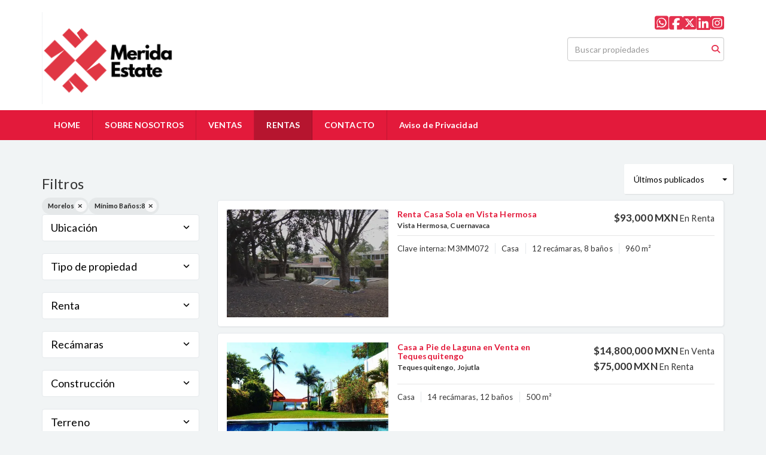

--- FILE ---
content_type: text/html; charset=utf-8
request_url: https://www.meridaestate.com/rentals/mexico/morelos?min_bathroom=8&sort_by=published_at-desc
body_size: 8086
content:
<!DOCTYPE html>
<html lang="es">
  <head>
  <meta http-equiv="Content-Type" content="text/html; charset=utf-8" />
  <meta name="description" content="Encuentra casas, departamentos, oficinas y terrenos en renta en Mérida, Yucatán. En Mérida Estate te conectamos con espacios ideales para vivir o trabajar."/>
  <meta name="keywords" content="casas en renta, departamentos en renta, oficinas en renta, renta de propiedades Mérida, bienes raíces Mérida, inmuebles en renta, renta en Mérida, Mérida Estate, inmobiliarias en Mérida, propiedades comerciales en renta, renta de terrenos Mérida"/>
  <meta name="viewport" content="width=device-width, initial-scale=1, maximum-scale=1, user-scalable=no">
  <title>Renta de casas, departamentos y oficinas en Mérida | Mérida Estate</title>
  <meta name="title" content="Renta de casas, departamentos y oficinas en Mérida | Mérida Estate"/>
  
<link rel="stylesheet" href="https://cdn.easybroker.com/assets/agent_websites-281d21d03f3be9dbdb7fba5c365bb4662225be459cd7bffae0d9f5f264e3ca0b.css" />
<script src="https://cdn.easybroker.com/assets/legacy/agent_websites-de0c2235e2e558ed95d49c503cb6f3f74808cc08ca365b0f9868d098e18d0d03.js"></script>


  <script async src="https://www.googletagmanager.com/gtag/js?id=G-V3C6XD1G31"></script>
  <script>
    window.dataLayer = window.dataLayer || [];
    function gtag(){dataLayer.push(arguments);}
    gtag('js', new Date());
    gtag('config', "G-V3C6XD1G31");
  </script>

  <!-- Facebook Pixel Code -->
  <script>
    !function(f,b,e,v,n,t,s) {
      if(f.fbq)return;n=f.fbq=function(){n.callMethod?
          n.callMethod.apply(n,arguments):n.queue.push(arguments)};
      if(!f._fbq)f._fbq=n;n.push=n;n.loaded=!0;n.version='2.0';
      n.queue=[];t=b.createElement(e);t.async=!0;
      t.src=v;s=b.getElementsByTagName(e)[0];
      s.parentNode.insertBefore(t,s)}(window, document,'script',
        'https://connect.facebook.net/en_US/fbevents.js');
        fbq('init', '736103836720817');
        fbq('track', 'PageView');
  </script>
  <noscript>
    <img height="1"
         width="1"
         style="display:none"
         src="https://www.facebook.com/tr?id=736103836720817&ev=PageView&noscript=1"/>
  </noscript>
  <!-- End Facebook Pixel Code -->

  <script>
    (g=>{var h,a,k,p="The Google Maps JavaScript API",c="google",l="importLibrary",q="__ib__",m=document,b=window;b=b[c]||(b[c]={});var d=b.maps||(b.maps={}),r=new Set,e=new URLSearchParams,u=()=>h||(h=new Promise(async(f,n)=>{await (a=m.createElement("script"));e.set("libraries",[...r]+"");for(k in g)e.set(k.replace(/[A-Z]/g,t=>"_"+t[0].toLowerCase()),g[k]);e.set("callback",c+".maps."+q);a.src=`https://maps.${c}apis.com/maps/api/js?`+e;d[q]=f;a.onerror=()=>h=n(Error(p+" could not load."));a.nonce=m.querySelector("script[nonce]")?.nonce||"";m.head.append(a)}));d[l]?console.warn(p+" only loads once. Ignoring:",g):d[l]=(f,...n)=>r.add(f)&&u().then(()=>d[l](f,...n))})
    ({
      key: "",
      v: "weekly",
      language: "es"
    });
  </script>

  <link rel="stylesheet" href="https://cdn.easybroker.com/themes/oslo/stylesheets/bootstrap.css?version=1763493818" />
  <link rel="stylesheet" href="https://cdn.easybroker.com/themes/shared/css/map.css?version=1763493818" />
  <link rel="stylesheet" href="https://cdn.easybroker.com/themes/shared/css/filters.css?version=1763493818" />
  <link rel="stylesheet" href="https://cdn.easybroker.com/themes/oslo/stylesheets/style.css?version=1763493818" />
  <link rel="stylesheet" href="https://cdn.easybroker.com/themes/oslo/stylesheets/responsive.css?version=1763493818" />
  <link rel="stylesheet" href="https://cdn.easybroker.com/themes/oslo/stylesheets/styles-palette-6.css?version=1763493818" />
  <link rel="stylesheet" href="https://cdn.easybroker.com/themes/oslo/stylesheets/custom-select.css?version=1763493818" />
  <link rel="stylesheet" href="https://cdn.easybroker.com/themes/shared/fontawesome/css/all.min.css?version=1763493818" />
  <link rel="stylesheet" href="https://cdn.easybroker.com/themes/shared/fontawesome/css/brands.min.css?version=1763493818" />
    <!-- Google tag (gtag.js) -->
<script async src="https://www.googletagmanager.com/gtag/js?id=G-M2Y93FTEWX"></script>
<script>
  window.dataLayer = window.dataLayer || [];
  function gtag(){dataLayer.push(arguments);}
  gtag('js', new Date());

<!-- Google tag (gtag.js) -->
<script async src="https://www.googletagmanager.com/gtag/js?id=AW-17742377385">
</script>
<script>
  window.dataLayer = window.dataLayer || [];
  function gtag(){dataLayer.push(arguments);}
  gtag('js', new Date());

  gtag('config', 'AW-17742377385');
</script>

<!-- Event snippet for Enviar formulario de clientes potenciales conversion page -->
<script>
  gtag('event', 'conversion', {
      'send_to': 'AW-17742377385/_beNCLHXuM4bEKnjnIxC',
      'value': 1.0,
      'currency': 'MXN'
  });
</script>



<link rel="shortcut icon" href="https://assets.easybroker.com/organization_files/39850/MERIDA_ESTATE-2.png" /><link rel="apple-touch-icon" href="https://assets.easybroker.com/organization_files/39850/MERIDA_ESTATE-2.png" />


  <link href='https://fonts.googleapis.com/css?family=Lato:300,400,700, 900,400italic,700italic' rel='stylesheet' type="text/css">
  <script src="https://cdn.easybroker.com/themes/oslo/javascripts/respond.js?version=1763493818"></script>
  <script src="https://cdn.easybroker.com/themes/oslo/javascripts/scripts.js?version=1763493818"></script>
  <script src="https://cdn.easybroker.com/themes/oslo/javascripts/html5shiv.min.js?version=1763493818"></script>
  <script src="https://stackpath.bootstrapcdn.com/bootstrap/3.4.1/js/bootstrap.min.js" integrity="sha384-aJ21OjlMXNL5UyIl/XNwTMqvzeRMZH2w8c5cRVpzpU8Y5bApTppSuUkhZXN0VxHd" crossorigin="anonymous"></script>
  <link rel="stylesheet" href="https://cdn.easybroker.com/themes/oslo/stylesheets/swiper-bundle.min.css?version=1763493818" />
  <script src="https://cdn.easybroker.com/themes/oslo/javascripts/swiper-bundle.min.js?version=1763493818"></script>
</head>

  <body id="rentals">
    
    <div id="header" class="darkest-bg hidden-xs">
  <div class="top-head">
    <div class="container">
      <div class="row">
        <div class="col-sm-4">
          <div class="logo">
            <div class='user-content'><p><img src="https://assets.easybroker.com/organization_files/39850/Disen__o_sin_ti__tulo.png" width="237" style=""></p></div>
          </div>
        </div>
        <div class="col-sm-5 contact">
          <div class="row">
            <div class="col-sm-5 phone">
              <div class='user-content'><h2><br></h2></div>
            </div>
            <div class="col-sm-7 email">
              <div class='user-content'><h3><br></h3></div>
            </div>
          </div>
        </div>
        <div class="col-sm-3">
          <ul class="social-links list-inline">
  <li class="list-inline-item"><a class="whatsapp" target="_blank" href="https://wa.me/9996412569"></a></li>
  <li class="list-inline-item"><a class="facebook" target="_blank" href="https://www.facebook.com/Meridaestate/?view_public_for=177533722953819"></a></li>
  <li class="list-inline-item"><a class="twitter" target="_blank" href="https://twitter.com/meridaestate"></a></li>
  <li class="list-inline-item"><a class="linkedin" target="_blank" href="https://www.linkedin.com/public-profile/settings?trk=d_flagship3_profile_self_view_public_profile"></a></li>
  
  <li class="list-inline-item"><a class="instagram" target="_blank" href="https://www.instagram.com/meridaestate/?hl=en"></a></li>
  
  
</ul>

          <div id="code_search_form" class="eb">
  <form class="form-inline" action="/search_text" accept-charset="UTF-8" method="get">
    <input size="15" autocomplete="off" placeholder="Buscar propiedades" id="menu_search_code" class="form-control" type="text" name="search[text]" />
    <input type="submit" name="commit" value="Ir" class="input-button" />
  </form>
</div>

          <div class="text-right">
            <div id="website_translator" data-languages="de,en,es,fr,it,pt,ru,el,zh-CN" data-site-language="es">
  <div id="translation_container" class="hidden d-none"></div>
</div>
          </div>
          <div class='user-content'></div>
        </div>
      </div>
    </div>
  </div>
</div>
<nav id="main_menu" class="navbar navbar-default gradient-bg" role="navigation">
  <div class="container">
    <div class='user-content'><div class="navbar-header">
        <button type="button" class="navbar-toggle" data-toggle="collapse" data-target="#bs-example-navbar-collapse-1">
          <span class="sr-only">Toggle navigation</span>
          <span class="icon-bar"></span>
          <span class="icon-bar"></span>
          <span class="icon-bar"></span>
        </button>
        <div class="navbar-brand visible-xs">
          <div class='user-content'><p><img src="https://assets.easybroker.com/organization_files/39850/Disen__o_sin_ti__tulo.png" width="237" style=""></p></div>
        </div>
      </div>
      <div class="collapse navbar-collapse" id="bs-example-navbar-collapse-1">
        <ul class="nav navbar-nav">
    <li class="">
      <a href="/">
        HOME
        <span class="caret hidden"></span>
</a>    </li>
    <li class="">
      <a href="/about">
        SOBRE NOSOTROS
        <span class="caret hidden"></span>
</a>    </li>
    <li class="">
      <a href="/properties">
        VENTAS
        <span class="caret hidden"></span>
</a>    </li>
    <li class="active">
      <a href="/rentals">
        RENTAS
        <span class="caret hidden"></span>
</a>    </li>
    <li class="">
      <a href="/contact">
        CONTACTO
        <span class="caret hidden"></span>
</a>    </li>
    <li class="">
      <a href="/Aviso-de-Privacidad">
        Aviso de Privacidad
        <span class="caret hidden"></span>
</a>    </li>
</ul>
<div class="code-search-form visible-xs">
  <form class="form-inline" action="/search_text" accept-charset="UTF-8" method="get">
    <div class="input-group">
      <input size="15" autocomplete="off" placeholder="Buscar propiedades" id="menu_search_code" class="form-control" type="text" name="search[text]" />
      <span class="input-group-btn">
        <input type="submit" name="commit" value="Ir" class="btn btn-primary" />
      </span>
    </div>
  </form>
</div>

      </div></div>
  </div>
</nav>
<div class="phone-mobile visible-xs">
  <div class='user-content'><h2><br></h2></div>
  <div class='user-content'><h3><br></h3></div>
  <ul class="social-links list-inline">
  <li class="list-inline-item"><a class="whatsapp" target="_blank" href="https://wa.me/9996412569"></a></li>
  <li class="list-inline-item"><a class="facebook" target="_blank" href="https://www.facebook.com/Meridaestate/?view_public_for=177533722953819"></a></li>
  <li class="list-inline-item"><a class="twitter" target="_blank" href="https://twitter.com/meridaestate"></a></li>
  <li class="list-inline-item"><a class="linkedin" target="_blank" href="https://www.linkedin.com/public-profile/settings?trk=d_flagship3_profile_self_view_public_profile"></a></li>
  
  <li class="list-inline-item"><a class="instagram" target="_blank" href="https://www.instagram.com/meridaestate/?hl=en"></a></li>
  
  
</ul>

</div>

    <div class="content">
      <div id="property_search" class="container">
        <div class="row">
          <div class="col-sm-3">
            <div class="mg_widget mg_filter-bar">
  <div class="filters-container">
  <div class="filters-content" data-frame="filters-menu">
    <div class="separator">
      <a href="#" class="close-filters visible-xs" data-toggle-filters><i class="fa fa-times"></i></a>
      <h3>Filtros</h3>

        <a class="clear-filters" data-remote="true" href="/rentals?sort_by=published_at-desc">Limpiar</a>
    </div>

    <div class="filters-body">
        <div class="applied-filters">
    <ul>
      <li>
        <a data-remote="true" href="/rentals/mexico?min_bathroom=8&amp;sort_by=published_at-desc">
          
          <span class="description">Morelos</span>
</a>      </li>
      <li>
        <a data-remote="true" href="/rentals/mexico/morelos?sort_by=published_at-desc">
          <span class="title">Mínimo Baños:</span>
          <span class="description">8</span>
</a>      </li>
    </ul>
  </div>

      <div class="dropdown-content eb">
            <div class="filter location panel">
    <div class="panel-heading">
      <h4>
        <a role="button" data-toggle="collapse" href="#location_search_filter">
          Ubicación
          <i class="fas fa-angle-down pull-right"></i>
        </a>
      </h4>
    </div>
    <div class="filter-fields collapse location-search-filter" id="location_search_filter">
      <div class="panel-body">
        <ul>
              <li class='filter-link'>
    <a data-remote="true" href="/rentals/mexico/morelos/cuautla?min_bathroom=8&amp;sort_by=published_at-desc">Cuautla</a>
    <span class='count pull-right'>(1)</span>
  </li>

              <li class='filter-link'>
    <a data-remote="true" href="/rentals/mexico/morelos/cuernavaca?min_bathroom=8&amp;sort_by=published_at-desc">Cuernavaca</a>
    <span class='count pull-right'>(2)</span>
  </li>

              <li class='filter-link'>
    <a data-remote="true" href="/rentals/mexico/morelos/jojutla?min_bathroom=8&amp;sort_by=published_at-desc">Jojutla</a>
    <span class='count pull-right'>(1)</span>
  </li>

        </ul>
      </div>
    </div>
  </div>

    <div class="filter property-type panel">
      <div class="panel-heading">
        <h4>
          <a role="button" data-toggle="collapse" href="#collapsePropertyType">
            Tipo de propiedad
            <i class="fas fa-angle-down pull-right"></i>
          </a>
        </h4>
      </div>
      <div class="filter-fields collapse" id="collapsePropertyType">
        <div class="panel-body">
          <ul>
              <li class='filter-link'>
                <a data-remote="true" href="/rentals/mexico/morelos/house-type?min_bathroom=8&amp;sort_by=published_at-desc">Casa</a>
                <span class='count pull-right'>(2)</span>
              </li>
              <li class='filter-link'>
                <a data-remote="true" href="/rentals/mexico/morelos/office-type?min_bathroom=8&amp;sort_by=published_at-desc">Oficina</a>
                <span class='count pull-right'>(1)</span>
              </li>
              <li class='filter-link'>
                <a data-remote="true" href="/rentals/mexico/morelos/country-house-type?min_bathroom=8&amp;sort_by=published_at-desc">Quinta</a>
                <span class='count pull-right'>(1)</span>
              </li>
          </ul>
        </div>
      </div>
    </div>
  <form data-filters-form="true" action="/rentals/mexico/morelos?min_bathroom=8&amp;sort_by=published_at-desc" accept-charset="UTF-8" data-remote="true" method="get">
    <input name="sort_by" autocomplete="off" type="hidden" value="published_at-desc" id="search_sort_by" />
    
      <div class="filter price panel">
        <div class="panel-heading">
          <h4>
            <a role="button" data-toggle="collapse" href="#collapsePrice">
              Renta
              <i class="fas fa-angle-down pull-right"></i>
            </a>
          </h4>
        </div>
        <div class="filter-fields collapse" id="collapsePrice">
          <div class="panel-body">
              <div class="field-group">
                <div class="field">
                  <input name="min_price" size="10" maxlength="10" class="query-field form-control" placeholder="Mínimo" type="number" id="search_min_price" />
                </div>
                <div class="field">
                  <input name="max_price" size="10" maxlength="10" class="query-field form-control" placeholder="Máximo" type="number" id="search_max_price" />
                </div>
              </div>
            <div class="field currency">
              <select name="currency_id" class="query-field form-control" id="search_currency_id"><option value="1">Dólares estadounidenses</option>
<option value="3">Euros</option>
<option value="4">Pesos argentinos</option>
<option value="6">Reales brasileños</option>
<option selected="selected" value="10">Pesos mexicanos</option>
<option value="13">Pesos colombianos</option>
<option value="14">Colones costarricenses</option>
<option value="15">Soles peruanos</option>
<option value="16">Pesos chilenos</option>
<option value="23">Pesos uruguayos</option>
<option value="26">Unidad de Fomento de Chile</option>
<option value="27">Libra Egipcia</option>
<option value="28">Peso dominicano</option>
<option value="29">Quetzales</option></select>
            </div>
            <div class="filter-action">
              <input type="submit" name="commit" value="Aplicar" class="btn-outline input-button" />
            </div>
          </div>
        </div>
      </div>

      <div class="filter panel">
        <div class="panel-heading">
          <h4>
            <a role="button" data-toggle="collapse" href="#collapseBedrooms">
              Recámaras
              <i class="fas fa-angle-down pull-right"></i>
            </a>
          </h4>
        </div>
        <div class="filter-fields collapse" id="collapseBedrooms">
          <div class="panel-body">
            <div class="field-group">
              <div class="field">
                <select name="min_bedroom" id="min_bedroom" class="query-field form-control"><option value="">Mínimo</option>
<option value="0">0 (Estudio)</option>
<option value="1">1</option>
<option value="2">2</option>
<option value="3">3</option>
<option value="4">4</option>
<option value="5">5</option>
<option value="6">6</option>
<option value="7">7</option>
<option value="8">8</option>
<option value="9">9</option>
<option value="10">10</option></select>
              </div>
              <div class="field">
                <select name="max_bedroom" id="max_bedroom" class="query-field form-control"><option value="">Máximo</option>
<option value="0">0 (Estudio)</option>
<option value="1">1</option>
<option value="2">2</option>
<option value="3">3</option>
<option value="4">4</option>
<option value="5">5</option>
<option value="6">6</option>
<option value="7">7</option>
<option value="8">8</option>
<option value="9">9</option>
<option value="10">10</option></select>
              </div>
            </div>
            <div class="filter-action">
              <input type="submit" name="commit" value="Aplicar" class="btn-outline input-button" />
            </div>
          </div>
        </div>
      </div>


      <div class="filter total-size panel">
        <div class="panel-heading">
          <h4>
            <a role="button" data-toggle="collapse" href="#collapseTotalSize">
              Construcción
              <i class="fas fa-angle-down pull-right"></i>
            </a>
          </h4>
        </div>
        <div class="filter-fields collapse" id="collapseTotalSize">
          <div class="panel-body">
            <div class="field-group">
              <div class="field">
                <input type="number" name="min_total_square_meters" id="min_total_square_meters" placeholder="Desde (m²)" class="form-control" autocomplete="off" maxlength="17" />
              </div>
              <div class="field">
                <input type="number" name="max_total_square_meters" id="max_total_square_meters" placeholder="Hasta (m²)" class="form-control" autocomplete="off" maxlength="17" />
              </div>
            </div>
            <div class="filter-action">
              <input type="submit" name="commit" value="Aplicar" class="btn-outline input-button" />
            </div>
          </div>
        </div>
      </div>

      <div class="filter lot-size panel">
        <div class="panel-heading">
          <h4>
            <a role="button" data-toggle="collapse" href="#collapseLotSize">
              Terreno
              <i class="fas fa-angle-down pull-right"></i>
            </a>
          </h4>
        </div>
        <div class="filter-fields collapse" id="collapseLotSize">
          <div class="panel-body">
            <div class="field-group">
              <div class="field">
                <input type="number" name="min_lot_size_square_meters" id="min_lot_size_square_meters" placeholder="Desde (m²)" class="form-control" autocomplete="off" maxlength="17" />
              </div>
              <div class="field">
                <input type="number" name="max_lot_size_square_meters" id="max_lot_size_square_meters" placeholder="Hasta (m²)" class="form-control" autocomplete="off" maxlength="17" />
              </div>
            </div>
            <div class="filter-action">
              <input type="submit" name="commit" value="Aplicar" class="btn-outline input-button" />
            </div>
          </div>
        </div>
      </div>


    <div class="dropdown-footer">
      <button name="button" type="submit" class="btn-primary btn" data-toggle-filters="true">Ver resultados</button>
    </div>
</form>
      </div>
    </div>
  </div>
  <div class="close-filters fake"></div>
</div>

<div class="property-actions-mobile">
  <div class="toggle-filters btn btn-primary d-lg-none" data-toggle-filters data-frame="mobile-filters-toggler">
    <i class="far fa-sliders-simple"></i>
    <span>Filtros</span>
      <span class="filter-counter">2</span>
  </div>

</div>


</div>
            <div class="property-sidebar">
              <div class='user-content'></div>
            </div>
          </div>
          <div class="col-sm-9">
            <div class="search-results">
              <div class="mg_widget mg_property-list">
  <div id="mg_properties" data-frame="property-results">
  <div class="row">
    <div class="properties-header">
      <div class="sort-by d-flex align-items-center justify-content-end">
  <h6 class="mr-3">Ordenar por</h6>
  <form action="/rentals/mexico/morelos?min_bathroom=8&amp;web_page=rentals" accept-charset="UTF-8" method="post"><input type="hidden" name="authenticity_token" value="El8docrnIUczW-oLu7FDtCjmvsDajcND-s54kMAIoPau70R75m0jQcxvfIyYE1aUtnXVarh7edLGSRUgG8blYQ" autocomplete="off" />
    <div class="custom-select">
      <select name="sort_by" id="sort_by" onchange="submit();"><option selected="selected" value="published_at-desc">Últimos publicados</option>
<option value="price-asc">Precio (menor a mayor)</option>
<option value="price-desc">Precio (mayor a menor)</option></select>
    </div>
    
    <input type="hidden" name="min_bathroom" id="min_bathroom" value="8" autocomplete="off" />
    
</form></div>

      
    </div>
  </div>

  <div class="header-pagination">
    
  </div>

  <div id="mg_property_listings">
    
<div class="property-listing" data-lat="18.929824" data-long="-99.2166869" data-exact-location="true" data-popover-data="{&quot;image_url&quot;:&quot;https://assets.easybroker.com/property_images/3675828/60027962/EB-NC5828.png?height=300\u0026version=1681425577\u0026width=450&quot;,&quot;price&quot;:&quot;$93,000 MXN&quot;,&quot;operation_type&quot;:&quot;En Renta&quot;,&quot;title&quot;:&quot;Renta Casa Sola en Vista Hermosa&quot;,&quot;location&quot;:&quot;Casa en Vista Hermosa, Cuernavaca&quot;,&quot;bedrooms&quot;:12,&quot;bathrooms&quot;:8,&quot;size&quot;:&quot;960 m²&quot;,&quot;approximate_location&quot;:false,&quot;url&quot;:&quot;/property/renta-casa-sola-en-vista-hermosa&quot;}">
  <div class="property-photo">
    <a class="related-property" href="/property/renta-casa-sola-en-vista-hermosa"><img alt="EB-NC5828" data-load-rasterized-image="true" src="https://assets.easybroker.com/property_images/3675828/60027962/EB-NC5828.png?height=300&amp;version=1681425577&amp;width=450" /></a>
  </div>

  <div class="property-description">
    <div class="property-header">
      <div class="property-price">
        <ul>
            <li class="price-type">
                <span class="listing-type-price">
                  $93,000 MXN                </span>
              <small class="listing-type">
                En Renta              </small>
            </li>
        </ul>
      </div>
        <h4><a href="/property/renta-casa-sola-en-vista-hermosa">Renta Casa Sola en Vista Hermosa</a></h4>
      <h5>Vista Hermosa, Cuernavaca</h5>
    </div>
    <div class="property-info">
        <p>Clave interna: M3MM072</p>
      <p class="property-type">Casa</p>
      <p>12 recámaras, 8 baños</p>
      <p>960 m²</p>
    </div>
  </div>
  <div class="view-details"><a href="/property/renta-casa-sola-en-vista-hermosa">Ver detalles</a></div>
</div>
<div class="property-listing" data-lat="18.6323833406" data-long="-99.2764508428" data-exact-location="true" data-popover-data="{&quot;image_url&quot;:&quot;https://assets.easybroker.com/property_images/5263205/90756279/EB-TF3205.jpeg?height=300\u0026version=1748455902\u0026width=450&quot;,&quot;price&quot;:&quot;$75,000 MXN&quot;,&quot;operation_type&quot;:&quot;En Renta&quot;,&quot;title&quot;:&quot;Casa a Pie de Laguna en Venta en Tequesquitengo&quot;,&quot;location&quot;:&quot;Casa en Tequesquitengo, Jojutla&quot;,&quot;bedrooms&quot;:14,&quot;bathrooms&quot;:12,&quot;size&quot;:&quot;500 m²&quot;,&quot;approximate_location&quot;:false,&quot;url&quot;:&quot;/property/casa-a-pie-de-laguna-en-venta-en-tequesquitengo&quot;}">
  <div class="property-photo">
    <a class="related-property" href="/property/casa-a-pie-de-laguna-en-venta-en-tequesquitengo"><img alt="EB-TF3205" data-load-rasterized-image="true" src="https://assets.easybroker.com/property_images/5263205/90756279/EB-TF3205.jpeg?height=300&amp;version=1748455902&amp;width=450" /></a>
  </div>

  <div class="property-description">
    <div class="property-header">
      <div class="property-price">
        <ul>
            <li class="price-type">
                <span class="listing-type-price">
                  $14,800,000 MXN                </span>
              <small class="listing-type">
                En Venta              </small>
            </li>
            <li class="price-type">
                <span class="listing-type-price">
                  $75,000 MXN                </span>
              <small class="listing-type">
                En Renta              </small>
            </li>
        </ul>
      </div>
        <h4><a href="/property/casa-a-pie-de-laguna-en-venta-en-tequesquitengo">Casa a Pie de Laguna en Venta en Tequesquitengo</a></h4>
      <h5>Tequesquitengo, Jojutla</h5>
    </div>
    <div class="property-info">
      <p class="property-type">Casa</p>
      <p>14 recámaras, 12 baños</p>
      <p>500 m²</p>
    </div>
  </div>
  <div class="view-details"><a href="/property/casa-a-pie-de-laguna-en-venta-en-tequesquitengo">Ver detalles</a></div>
</div>
<div class="property-listing" data-lat="18.8006672" data-long="-98.9468542" data-exact-location="false" data-popover-data="{&quot;image_url&quot;:&quot;https://assets.easybroker.com/property_images/1287659/31297714/EB-DX7659.jpg?height=300\u0026version=1741899921\u0026width=450&quot;,&quot;price&quot;:&quot;$120,000 MXN&quot;,&quot;operation_type&quot;:&quot;En Renta&quot;,&quot;title&quot;:&quot;\&quot;Quinta en venta renta, Cuautla Morelos\&quot;&quot;,&quot;location&quot;:&quot;Quinta en Gabriel Tepepa, Cuautla&quot;,&quot;bedrooms&quot;:14,&quot;bathrooms&quot;:12,&quot;size&quot;:&quot;1,000 m²&quot;,&quot;approximate_location&quot;:true,&quot;url&quot;:&quot;/property/casa-en-cuautla&quot;}">
  <div class="property-photo">
    <a class="related-property" href="/property/casa-en-cuautla"><img alt="EB-DX7659" data-load-rasterized-image="true" src="https://assets.easybroker.com/property_images/1287659/31297714/EB-DX7659.jpg?height=300&amp;version=1741899921&amp;width=450" /></a>
  </div>

  <div class="property-description">
    <div class="property-header">
      <div class="property-price">
        <ul>
            <li class="price-type">
                <span class="listing-type-price">
                  $19,900,000 MXN                </span>
              <small class="listing-type">
                En Venta              </small>
            </li>
            <li class="price-type">
                <span class="listing-type-price">
                  $120,000 MXN                </span>
              <small class="listing-type">
                En Renta              </small>
            </li>
        </ul>
      </div>
        <h4><a href="/property/casa-en-cuautla">"Quinta en venta renta, Cuautla Morelos"</a></h4>
      <h5>Gabriel Tepepa, Cuautla</h5>
    </div>
    <div class="property-info">
      <p class="property-type">Quinta</p>
      <p>14 recámaras, 12 baños</p>
      <p>1,000 m²</p>
    </div>
  </div>
  <div class="view-details"><a href="/property/casa-en-cuautla">Ver detalles</a></div>
</div>
<div class="property-listing" data-lat="18.920542" data-long="-99.2145568" data-exact-location="false" data-popover-data="{&quot;image_url&quot;:&quot;https://assets.easybroker.com/property_images/4715669/79676895/EB-RC5669.jpg?height=300\u0026version=1740790382\u0026width=450&quot;,&quot;price&quot;:&quot;$30,740 MXN&quot;,&quot;operation_type&quot;:&quot;En Renta&quot;,&quot;title&quot;:&quot;OFICINAS EN RENTA CUERNAVACA MORELOS, COLONIA CHAPULTEPEC&quot;,&quot;location&quot;:&quot;Oficina en Chapultepec, Cuernavaca&quot;,&quot;bedrooms&quot;:null,&quot;bathrooms&quot;:8,&quot;size&quot;:&quot;350 m²&quot;,&quot;approximate_location&quot;:true,&quot;url&quot;:&quot;/property/oficinas-en-ranta-chapultepec-cuernavaca-morelos&quot;}">
  <div class="property-photo">
    <a class="related-property" href="/property/oficinas-en-ranta-chapultepec-cuernavaca-morelos"><img alt="EB-RC5669" data-load-rasterized-image="true" src="https://assets.easybroker.com/property_images/4715669/79676895/EB-RC5669.jpg?height=300&amp;version=1740790382&amp;width=450" /></a>
  </div>

  <div class="property-description">
    <div class="property-header">
      <div class="property-price">
        <ul>
            <li class="price-type">
                <span class="listing-type-price">
                  $30,740 MXN                </span>
              <small class="listing-type">
                En Renta              </small>
            </li>
        </ul>
      </div>
        <h4><a href="/property/oficinas-en-ranta-chapultepec-cuernavaca-morelos">OFICINAS EN RENTA CUERNAVACA MORELOS, COLONIA CHAPULTEPEC</a></h4>
      <h5>Chapultepec, Cuernavaca</h5>
    </div>
    <div class="property-info">
      <p class="property-type">Oficina</p>
      <p>8 baños</p>
      <p>350 m²</p>
    </div>
  </div>
  <div class="view-details"><a href="/property/oficinas-en-ranta-chapultepec-cuernavaca-morelos">Ver detalles</a></div>
</div>
  </div>
  
</div>



</div>
            </div>
          </div>
        </div>
      </div>
    </div>
    <div class="footer">
      <div class="container menu-footer hidden">
  <div class="menu-center">
    <ul class="nav navbar-nav">
    <li class="">
      <a href="/">
        HOME
        <span class="caret hidden"></span>
</a>    </li>
    <li class="">
      <a href="/about">
        SOBRE NOSOTROS
        <span class="caret hidden"></span>
</a>    </li>
    <li class="">
      <a href="/properties">
        VENTAS
        <span class="caret hidden"></span>
</a>    </li>
    <li class="active">
      <a href="/rentals">
        RENTAS
        <span class="caret hidden"></span>
</a>    </li>
    <li class="">
      <a href="/contact">
        CONTACTO
        <span class="caret hidden"></span>
</a>    </li>
    <li class="">
      <a href="/Aviso-de-Privacidad">
        Aviso de Privacidad
        <span class="caret hidden"></span>
</a>    </li>
</ul>
<div class="code-search-form visible-xs">
  <form class="form-inline" action="/search_text" accept-charset="UTF-8" method="get">
    <div class="input-group">
      <input size="15" autocomplete="off" placeholder="Buscar propiedades" id="menu_search_code" class="form-control" type="text" name="search[text]" />
      <span class="input-group-btn">
        <input type="submit" name="commit" value="Ir" class="btn btn-primary" />
      </span>
    </div>
  </form>
</div>

  </div>
</div>
<footer class="content lighter-bg">
  <div class="container">
    <div class="row">
      <div class="col-sm-9">
        <div class='user-content'><p style="text-align:center;"><br></p><p style="text-align:center;"><br></p><p style="text-align:center;"><img src="https://assets.easybroker.com/organization_files/39850/Screenshot_2025-11-17_at_3.34.08___p.m..png"></p></div>
      </div>
      <div class="col-sm-3">
        <div class='user-content'><h3><br></h3><h3><br></h3></div>
      </div>
    </div>
  </div>
</footer>

      <footer id="body_footer" class="darkest-bg">
  <div class="container">
    <div class="row">
      <div class="col-sm-8">
        <div class='user-content'><p>Merida - Estate 2025 - 2026</p></div>
      </div>
      <div class="col-sm-4 text-right">
        <div class="mg-attribution">
  Powered by
  <a title="Crea tu propio sitio web inmobiliario y publica tus propiedades en la Bolsa Inmobiliaria." href="https://www.easybroker.com/mx?source=agent-site-pb">EasyBroker</a>
</div>

      </div>
    </div>
  </div>
</footer>

    </div>
  </body>
</html>
